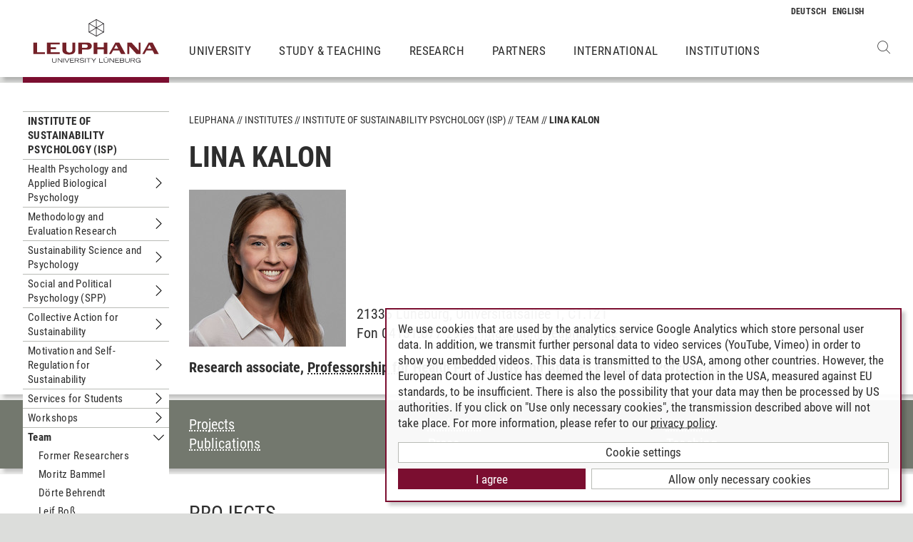

--- FILE ---
content_type: text/html; charset=utf-8
request_url: https://www.leuphana.de/en/institutes/isep/people/lina-kalon.html
body_size: 7971
content:
<!DOCTYPE html>
<html lang="en" xml:lang="en" xmlns="http://www.w3.org/1999/xhtml" class="no-js">
<head>

<meta charset="utf-8">
<!-- 
	This website is powered by TYPO3 - inspiring people to share!
	TYPO3 is a free open source Content Management Framework initially created by Kasper Skaarhoj and licensed under GNU/GPL.
	TYPO3 is copyright 1998-2026 of Kasper Skaarhoj. Extensions are copyright of their respective owners.
	Information and contribution at https://typo3.org/
-->



<title>Lina  Kalon | Leuphana</title>
<meta name="generator" content="TYPO3 CMS">
<meta name="viewport" content="width=device-width, initial-scale=1.0, user-scalable=yes">
<meta property="og:type" content="website">
<meta property="og:site_name" content="Leuphana University Lüneburg">
<meta property="og:locale" content="en">
<meta property="og:url" content="https://www.leuphana.de/en/institutes/isep/people/lina-kalon.html">
<meta property="og:title" content="Lina Kalon">
<meta name="twitter:card" content="summary">
<meta name="twitter:site" content="@leuphana">
<meta name="google-site-verification" content="NzZwCFeYzS8Z_QFJKxApehcMCJmRwx6zkbrQW_db30E">
<meta name="theme-color" content="#7d212a">
<meta name="title" content="Lina Kalon">


<link rel="stylesheet" href="/_assets/b425a6813c524aae2e265eeca165a48a/assets/main.1766147772.css" media="all">
<link rel="stylesheet" href="/_assets/b425a6813c524aae2e265eeca165a48a/assets/print.1766147772.css" media="print">
<link href="/_assets/0e7c70039fea6301253968b80474e4ec/CSS/personpage.1761028307.css" rel="stylesheet" >



<script src="/_assets/2a58d7833cb34b2a67d37f5b750aa297/JavaScript/default_frontend.1751966232.js"></script>
<script src="/_assets/0e7c70039fea6301253968b80474e4ec/JS/jquery-1.8.2.min.1761028307.js"></script>
<script src="/_assets/8286aa04085ae502d65e8479f4c5bb54/JavaScript/Webplayer/embed.1761028306.js"></script>



            <link rel="apple-touch-icon" sizes="180x180" href="/_assets/b425a6813c524aae2e265eeca165a48a/favicons/apple-touch-icon.png">
            <link rel="icon" type="image/png" sizes="32x32" href="/_assets/b425a6813c524aae2e265eeca165a48a/favicons/favicon-32x32.png">
            <link rel="icon" type="image/png" sizes="16x16" href="/_assets/b425a6813c524aae2e265eeca165a48a/favicons/favicon-16x16.png">
            <link rel="manifest" href="/_assets/b425a6813c524aae2e265eeca165a48a/favicons/site.webmanifest" crossorigin="use-credentials">
            <link rel="mask-icon" href="/_assets/b425a6813c524aae2e265eeca165a48a/favicons/safari-pinned-tab.svg" color="#7d212a">

            <link rel="preload" as="font" href="/_assets/b425a6813c524aae2e265eeca165a48a/assets/fonts/leuphana-icons.ba667f8.woff" crossorigin>
            <link rel="preload" as="font" href="/_assets/b425a6813c524aae2e265eeca165a48a/assets/fonts/roboto-condensed-v25-latin-300.woff2" crossorigin>
            <link rel="preload" as="font" href="/_assets/b425a6813c524aae2e265eeca165a48a/assets/fonts/roboto-condensed-v25-latin-700.woff2" crossorigin>
            <link rel="preload" as="font" href="/_assets/b425a6813c524aae2e265eeca165a48a/assets/fonts/roboto-condensed-v25-latin-regular.woff2" crossorigin>
            <meta name="msapplication-config" content="/_assets/b425a6813c524aae2e265eeca165a48a/favicons/browserconfig.xml">            <script type="text/plain" data-type="application/javascript" data-name="googleanalytics" data-src="https://www.googletagmanager.com/gtag/js?id=G-9P977SSXXR"></script>
            <script type="text/plain" data-type="application/javascript" data-name="googleanalytics" >
              window.dataLayer = window.dataLayer || [];
              function gtag(){dataLayer.push(arguments);}
              gtag('js', new Date());

              gtag('config', 'G-9P977SSXXR');
            </script>
<link rel="canonical" href="https://www.leuphana.de/en/institutes/isep/people/lina-kalon.html"/>

<link rel="alternate" hreflang="de-DE" href="https://www.leuphana.de/institute/isep/personen/lina-kalon.html"/>
<link rel="alternate" hreflang="en" href="https://www.leuphana.de/en/institutes/isep/people/lina-kalon.html"/>
<link rel="alternate" hreflang="x-default" href="https://www.leuphana.de/institute/isep/personen/lina-kalon.html"/>
<!-- This site is optimized with the Yoast SEO for TYPO3 plugin - https://yoast.com/typo3-extensions-seo/ -->
<script type="application/ld+json">[{"@context":"https:\/\/www.schema.org","@type":"BreadcrumbList","itemListElement":[{"@type":"ListItem","position":1,"item":{"@id":"https:\/\/www.leuphana.de\/en\/","name":"Leuphana"}},{"@type":"ListItem","position":2,"item":{"@id":"https:\/\/www.leuphana.de\/en\/institutes.html","name":"Institutes"}},{"@type":"ListItem","position":3,"item":{"@id":"https:\/\/www.leuphana.de\/en\/institute\/isep-ehem-infis-inst-integrative-studien.html","name":"Institute for Sustainability Education and Psychology (ISEP)"}},{"@type":"ListItem","position":4,"item":{"@id":"https:\/\/www.leuphana.de\/en\/institutes\/isep.html","name":"Institute of Sustainability Psychology (ISP)"}},{"@type":"ListItem","position":5,"item":{"@id":"https:\/\/www.leuphana.de\/en\/institutes\/isep\/people.html","name":"Team"}},{"@type":"ListItem","position":6,"item":{"@id":"https:\/\/www.leuphana.de\/en\/institutes\/isep\/people\/lina-kalon.html","name":"Lina Kalon"}}]}]</script>
</head>
<body id="uid124718">
<div class="c-page">
    


<header class="c-header container-fluid" data-nwt-plugin="nwt.stickynav">
    <div class="c-header__brand">
        <a href="/en/" class="c-header__brand-link"><img src="/_assets/b425a6813c524aae2e265eeca165a48a/images/leuphana_logo_en.svg" width="216" height="78"  class="c-header__brand-logo" alt="Logo Leuphana University Lüneburg"  alt="" ></a>
    </div>
    <input class="c-header__offcanvas-toggle" id="main-nav-toggle" type="checkbox">
    <div class="c-header__navigation-wrapper">
        <div class="c-header__navigation">
            <nav class="c-navigation c-navigation--main" data-nwt-plugin="nwt.offcanvasnav"
                 aria-label="Main Navigation">
                <ul class="c-navigation__list c-navigation__list--main c-list"><li class="c-navigation__list-item c-list__item"><a href="/en/university.html" class="c-navigation__list-item-link">University</a></li><li class="c-navigation__list-item c-list__item"><a href="/en/study.html" class="c-navigation__list-item-link">Study & Teaching</a></li><li class="c-navigation__list-item c-list__item"><a href="/en/research.html" class="c-navigation__list-item-link">Research</a></li><li class="c-navigation__list-item c-list__item"><a href="/en/partners.html" class="c-navigation__list-item-link">Partners</a></li><li class="c-navigation__list-item c-list__item"><a href="/en/institutions/international-center.html" class="c-navigation__list-item-link">International</a></li><li class="c-navigation__list-item c-list__item"><a href="/en/institutions.html" class="c-navigation__list-item-link">Institutions</a></li></ul>
            </nav>
        </div>
    </div>
    <div class="c-navigation__wrapper--language ">
        <nav class="c-navigation c-navigation--language" aria-label="Language Navigation">

            
                <ul class="c-navigation__list">

                    
                        <li class="c-navigation__list-item">
                            
                                    
                                            <a href="/institute/isep/personen/lina-kalon.html" hreflang="de-DE"
                                               class="c-navigation__list-item-link" title="Deutsch">

                                                <abbr class="c-navigation__language" title="Deutsch">
                                                    <span class="c-navigation__language-short">de</span>
                                                </abbr>
                                            </a>
                                        
                                
                        </li>
                    
                        <li class="c-navigation__list-item">
                            
                                    
                                            <span>
                                                <abbr class="c-navigation__language" title="English">
                                                    <span class="c-navigation__language-short">en</span>
                                                </abbr>
                                            </span>
                                        
                                
                        </li>
                    
                </ul>
            

        </nav>
    </div>
    <div class="c-header__button-group">
        
            <button type="button" class="c-header__search-button btn btn-none" data-toggle="modal"
                    aria-label="Open Websearch" data-target="#auw_search-modal">
                <i class="icon icon-search" aria-hidden="true"></i>
            </button>
        
        <label class="c-header__offcanvas-button" for="main-nav-toggle">
            <span class="c-header__offcanvas-button-inner"></span>
        </label>
    </div>
</header>

    <div class="modal fade" id="auw_search-modal" tabindex="-1" aria-labelledby="auw_search-modal__label" aria-hidden="true">
        <div class="modal-dialog">
            <div class="modal-content">
                <div class="modal-header">
                    <h5 class="modal-title" id="auw_search-modal__label">Websearch</h5>
                    <button type="button" class="btn-none close" data-dismiss="modal"
                            aria-label="Close">
                        <span aria-hidden="true">&times;</span>
                    </button>
                </div>
                <div class="modal-body">
                    

<a data-href="/en/searchform.html" class="c-search__ajaxuri hidden"></a>

        <div id="tx-solr-search" class="c-search" data-nwt-plugin="nwt.search">
            

    <div class="tx-solr-search-form">
        <form method="get" class="c-search__form" id="tx-solr-search-form-pi-results" action="/en/searchform.html" data-suggest="/en/suggest.json" data-suggest-header="Top Results" accept-charset="utf-8">
            <div class="input-group c-search__form-input-group">
                

                

                <div class="c-search__autocomplete">
                    <input type="text"
                           class="c-search__form-input c-input form-control tx-solr-q js-solr-q tx-solr-suggest tx-solr-suggest-focus"
                           name="tx_solr[q]"
                           value=""
                           autocomplete="off"
                           placeholder="Enter search term..." />
                    <div class="c-search__autocomplete-suggestions"></div>
                </div>
                <select class="c-search__form-select c-input c-input--select form-control" name="tx_solr[filter][]">
                    <option class="c-input__option" value="" placeholder="">
                        Filter by
                    </option>
                    <option class="c-input__option" value="type:pages">
                        Pages
                    </option>
                    <option class="c-input__option" value="type:tt_address">
                        Persons
                    </option>
                    <option class="c-input__option" value="type:sys_file_metadata">
                        Files
                    </option>
                    <option class="c-input__option" value="type:tx_news_domain_model_news">
                        News
                    </option>
                </select>

                <span class="input-group-btn">
                    <button class="c-search__form-submit c-button tx-solr-submit solr-ajaxified" type="submit">
                        <i class="c-search__form-submit-icon icon-search" aria-hidden="true"></i>
                        <span class="c-search__form-submit-label">Search</span>
                    </button>
                </span>
            </div>
        </form>
    </div>

            <div class="c-search__content">
                
                <div class="tx_solr c-search__results">
                    
                    





                </div>
            </div>
        </div>
    







                </div>
            </div>
        </div>
    </div>


    <main class="c-main">
        
    <!--TYPO3SEARCH_begin-->
    
            
    
            
                





<section class="c-section">
    <div class="c-section__container-content container-fluid">
        <div class="row">
            <div class="col-4 col-xl-3 d-none d-lg-block">
                <nav class="c-subnavigation">
                    

<!--TYPO3SEARCH_end-->
<nav class="c-navigation__wrapper--subnavigation" aria-label="Subnavigation">
    <ul class="c-navigation__list--subnavigation c-navigation__list c-navigation__list--active" id="nav-subnavigation">

        <li class="c-navigation__list-item c-navigation__list-item--pagetitle">
            <div class="c-navigation__list-item-content">
                <a class="c-navigation__list-item-link" href="/en/institutes/isep.html">Institute of Sustainability Psychology (ISP)</a>
            </div>
        </li>

        
            
        <li class="c-navigation__list-item ">
            <div class="c-navigation__list-item-content">
                <a class="c-navigation__list-item-link" href="/en/institutes/isep/health-psychology-and-applied-biological-psychology.html">Health Psychology and Applied Biological Psychology</a>
                
                    <button type="button" class="c-navigation__list-item-button btn-none "
                          aria-expanded="false" aria-controls="#nav-100013" data-nwt-plugin="nwt.collapse"
                          data-nwt-plugin-options="&#123;&quot;target&quot;: &quot;#nav-100013&quot;, &quot;parent&quot;: &quot;#nav-subnavigation&quot;, &quot;parentDelay&quot;: 350&#125;">
                        <span class="sr-only">Untermenu Health Psychology and Applied Biological Psychology</span>
                    </button>
                
            </div>
            
                <ul id="nav-100013" class="c-navigation__list collapse ">
    
        
        <li class="c-navigation__list-item ">
            <div class="c-navigation__list-item-content">
                <a class="c-navigation__list-item-link" href="/en/institutes/isep/health-psychology-and-applied-biological-psychology/research.html">Research</a>
                
            </div>
            
        </li>
    

    
        
        <li class="c-navigation__list-item ">
            <div class="c-navigation__list-item-content">
                <a class="c-navigation__list-item-link" href="/en/institutes/isep/health-psychology-and-applied-biological-psychology/transfer.html">Transfer</a>
                
            </div>
            
        </li>
    

    
</ul>


            
        </li>
    

        
            
        <li class="c-navigation__list-item ">
            <div class="c-navigation__list-item-content">
                <a class="c-navigation__list-item-link" href="/en/institutes/isep/methodology-and-evaluation-research.html">Methodology and Evaluation Research</a>
                
                    <button type="button" class="c-navigation__list-item-button btn-none "
                          aria-expanded="false" aria-controls="#nav-113374" data-nwt-plugin="nwt.collapse"
                          data-nwt-plugin-options="&#123;&quot;target&quot;: &quot;#nav-113374&quot;, &quot;parent&quot;: &quot;#nav-subnavigation&quot;, &quot;parentDelay&quot;: 350&#125;">
                        <span class="sr-only">Untermenu Methodology and Evaluation Research</span>
                    </button>
                
            </div>
            
                <ul id="nav-113374" class="c-navigation__list collapse ">
    
        
        <li class="c-navigation__list-item ">
            <div class="c-navigation__list-item-content">
                <a class="c-navigation__list-item-link" href="/en/institutes/isep/methodology-and-evaluation-research/research.html">Research</a>
                
            </div>
            
        </li>
    

    
</ul>


            
        </li>
    

        
            
        <li class="c-navigation__list-item ">
            <div class="c-navigation__list-item-content">
                <a class="c-navigation__list-item-link" href="/en/institutes/isep/sustainability-science-and-psychology.html">Sustainability Science and Psychology</a>
                
                    <button type="button" class="c-navigation__list-item-button btn-none "
                          aria-expanded="false" aria-controls="#nav-119541" data-nwt-plugin="nwt.collapse"
                          data-nwt-plugin-options="&#123;&quot;target&quot;: &quot;#nav-119541&quot;, &quot;parent&quot;: &quot;#nav-subnavigation&quot;, &quot;parentDelay&quot;: 350&#125;">
                        <span class="sr-only">Untermenu Sustainability Science and Psychology</span>
                    </button>
                
            </div>
            
                <ul id="nav-119541" class="c-navigation__list collapse ">
    
        
        <li class="c-navigation__list-item ">
            <div class="c-navigation__list-item-content">
                <a class="c-navigation__list-item-link" href="/en/institutes/isep/sustainability-science-and-psychology/current-projects.html">Current projects</a>
                
            </div>
            
        </li>
    

    
</ul>


            
        </li>
    

        
            
        <li class="c-navigation__list-item ">
            <div class="c-navigation__list-item-content">
                <a class="c-navigation__list-item-link" href="/en/institutes/isep/social-organizational-and-political-psychology-sopp-especially-empirical-negotiation-research.html">Social and Political Psychology (SPP)</a>
                
                    <button type="button" class="c-navigation__list-item-button btn-none "
                          aria-expanded="false" aria-controls="#nav-88160" data-nwt-plugin="nwt.collapse"
                          data-nwt-plugin-options="&#123;&quot;target&quot;: &quot;#nav-88160&quot;, &quot;parent&quot;: &quot;#nav-subnavigation&quot;, &quot;parentDelay&quot;: 350&#125;">
                        <span class="sr-only">Untermenu Social and Political Psychology (SPP)</span>
                    </button>
                
            </div>
            
                <ul id="nav-88160" class="c-navigation__list collapse ">
    
        
        <li class="c-navigation__list-item ">
            <div class="c-navigation__list-item-content">
                <a class="c-navigation__list-item-link" href="/en/institutes/isep/social-organizational-and-political-psychology-sopp-especially-empirical-negotiation-research/teaching.html">Teaching</a>
                
            </div>
            
        </li>
    

    
        
        <li class="c-navigation__list-item ">
            <div class="c-navigation__list-item-content">
                <a class="c-navigation__list-item-link" href="/en/institutes/isep/social-organizational-and-political-psychology-sopp-especially-empirical-negotiation-research/research.html">Research</a>
                
            </div>
            
        </li>
    

    
        
        <li class="c-navigation__list-item ">
            <div class="c-navigation__list-item-content">
                <a class="c-navigation__list-item-link" href="/en/institutes/isep/social-organizational-and-political-psychology-sopp-especially-empirical-negotiation-research/transfer.html">Transfer</a>
                
            </div>
            
        </li>
    

    
</ul>


            
        </li>
    

        
            
        <li class="c-navigation__list-item ">
            <div class="c-navigation__list-item-content">
                <a class="c-navigation__list-item-link" href="/en/institutes/isep/collective-action-for-sustainability.html">Collective Action for Sustainability</a>
                
                    <button type="button" class="c-navigation__list-item-button btn-none "
                          aria-expanded="false" aria-controls="#nav-130571" data-nwt-plugin="nwt.collapse"
                          data-nwt-plugin-options="&#123;&quot;target&quot;: &quot;#nav-130571&quot;, &quot;parent&quot;: &quot;#nav-subnavigation&quot;, &quot;parentDelay&quot;: 350&#125;">
                        <span class="sr-only">Untermenu Collective Action for Sustainability</span>
                    </button>
                
            </div>
            
                <ul id="nav-130571" class="c-navigation__list collapse ">
    
        
        <li class="c-navigation__list-item ">
            <div class="c-navigation__list-item-content">
                <a class="c-navigation__list-item-link" href="/en/institutes/isep/collective-action-for-sustainability/research.html">Research</a>
                
                    <button type="button" class="c-navigation__list-item-button btn-none "
                          aria-expanded="false" aria-controls="#nav-130574" data-nwt-plugin="nwt.collapse"
                          data-nwt-plugin-options="&#123;&quot;target&quot;: &quot;#nav-130574&quot;, &quot;parent&quot;: &quot;#nav-130571&quot;, &quot;parentDelay&quot;: 350&#125;">
                        <span class="sr-only">Untermenu Research</span>
                    </button>
                
            </div>
            
                <ul id="nav-130574" class="c-navigation__list collapse ">
    
        
        <li class="c-navigation__list-item ">
            <div class="c-navigation__list-item-content">
                <a class="c-navigation__list-item-link" href="/en/institutes/isep/collective-action-for-sustainability/research/current-projects.html">Current Projects</a>
                
            </div>
            
        </li>
    

    
</ul>


            
        </li>
    

    
</ul>


            
        </li>
    

        
            
        <li class="c-navigation__list-item ">
            <div class="c-navigation__list-item-content">
                <a class="c-navigation__list-item-link" href="/en/institutes/isep/motivation-and-self-regulation-for-sustainability.html">Motivation and Self-Regulation for Sustainability</a>
                
                    <button type="button" class="c-navigation__list-item-button btn-none "
                          aria-expanded="false" aria-controls="#nav-131986" data-nwt-plugin="nwt.collapse"
                          data-nwt-plugin-options="&#123;&quot;target&quot;: &quot;#nav-131986&quot;, &quot;parent&quot;: &quot;#nav-subnavigation&quot;, &quot;parentDelay&quot;: 350&#125;">
                        <span class="sr-only">Untermenu Motivation and Self-Regulation for Sustainability</span>
                    </button>
                
            </div>
            
                <ul id="nav-131986" class="c-navigation__list collapse ">
    
        
        <li class="c-navigation__list-item ">
            <div class="c-navigation__list-item-content">
                <a class="c-navigation__list-item-link" href="/en/institutes/isep/motivation-and-self-regulation-for-sustainability/sustainable-development.html">Sustainable Development</a>
                
            </div>
            
        </li>
    

    
        
        <li class="c-navigation__list-item ">
            <div class="c-navigation__list-item-content">
                <a class="c-navigation__list-item-link" href="/en/institutes/isep/motivation-and-self-regulation-for-sustainability/intergroup-relationships.html">Intergroup Relationships</a>
                
            </div>
            
        </li>
    

    
</ul>


            
        </li>
    

        
            
        <li class="c-navigation__list-item ">
            <div class="c-navigation__list-item-content">
                <a class="c-navigation__list-item-link" href="/en/institutes/isep/services-for-students.html">Services for Students</a>
                
                    <button type="button" class="c-navigation__list-item-button btn-none "
                          aria-expanded="false" aria-controls="#nav-120861" data-nwt-plugin="nwt.collapse"
                          data-nwt-plugin-options="&#123;&quot;target&quot;: &quot;#nav-120861&quot;, &quot;parent&quot;: &quot;#nav-subnavigation&quot;, &quot;parentDelay&quot;: 350&#125;">
                        <span class="sr-only">Untermenu Services for Students</span>
                    </button>
                
            </div>
            
                <ul id="nav-120861" class="c-navigation__list collapse ">
    
        
        <li class="c-navigation__list-item ">
            <div class="c-navigation__list-item-content">
                <a class="c-navigation__list-item-link" href="/en/institutes/isep/services-for-students/sona-participant-hours.html">Sona Participant Hours</a>
                
            </div>
            
        </li>
    

    
        
        <li class="c-navigation__list-item ">
            <div class="c-navigation__list-item-content">
                <a class="c-navigation__list-item-link" href="/en/institutes/isep/services-for-students/internship-major-psychology.html">Internship Major Psychology</a>
                
            </div>
            
        </li>
    

    
</ul>


            
        </li>
    

        
            
        <li class="c-navigation__list-item ">
            <div class="c-navigation__list-item-content">
                <a class="c-navigation__list-item-link" href="/en/institutes/isep/workshops.html">Workshops</a>
                
                    <button type="button" class="c-navigation__list-item-button btn-none "
                          aria-expanded="false" aria-controls="#nav-118827" data-nwt-plugin="nwt.collapse"
                          data-nwt-plugin-options="&#123;&quot;target&quot;: &quot;#nav-118827&quot;, &quot;parent&quot;: &quot;#nav-subnavigation&quot;, &quot;parentDelay&quot;: 350&#125;">
                        <span class="sr-only">Untermenu Workshops</span>
                    </button>
                
            </div>
            
                <ul id="nav-118827" class="c-navigation__list collapse ">
    
        
        <li class="c-navigation__list-item ">
            <div class="c-navigation__list-item-content">
                <a class="c-navigation__list-item-link" href="/en/institutes/isep/workshops/2023-jul-nonlinear-methods-for-psychological-and-social-sciences.html">2023 Jul: Nonlinear Methods for Psychological and Social Sciences</a>
                
            </div>
            
        </li>
    

    
        
        <li class="c-navigation__list-item ">
            <div class="c-navigation__list-item-content">
                <a class="c-navigation__list-item-link" href="/en/institutes/isep/workshops/2022-jul-nonlinear-methods-for-psychological-and-social-sciences.html">2022 Jul: Nonlinear Methods for Psychological and Social Sciences</a>
                
            </div>
            
        </li>
    

    
        
        <li class="c-navigation__list-item ">
            <div class="c-navigation__list-item-content">
                <a class="c-navigation__list-item-link" href="/en/institutes/isep/workshops/2022-mar-bayesian-workflow-workshop.html">2022 Mar: Bayesian Workflow Workshop</a>
                
            </div>
            
        </li>
    

    
        
        <li class="c-navigation__list-item ">
            <div class="c-navigation__list-item-content">
                <a class="c-navigation__list-item-link" href="/en/institutes/isep/workshops/building-experiments-with-opensesame.html">Building experiments with OpenSesame</a>
                
            </div>
            
        </li>
    

    
        
        <li class="c-navigation__list-item ">
            <div class="c-navigation__list-item-content">
                <a class="c-navigation__list-item-link" href="/en/institutes/isep/workshops/nonlinear-methods-workshop.html">Nonlinear Methods Workshop</a>
                
            </div>
            
        </li>
    

    
        
        <li class="c-navigation__list-item ">
            <div class="c-navigation__list-item-content">
                <a class="c-navigation__list-item-link" href="/en/institutes/isep/workshops/bayesian-inference-with-jasp.html">Bayesian Inference with JASP</a>
                
            </div>
            
        </li>
    

    
</ul>


            
        </li>
    

        
            
        <li class="c-navigation__list-item c-navigation__list-item--active">
            <div class="c-navigation__list-item-content">
                <a class="c-navigation__list-item-link" href="/en/institutes/isep/people.html">Team</a>
                
                    <button type="button" class="c-navigation__list-item-button btn-none toggled"
                          aria-expanded="false" aria-controls="#nav-27134" data-nwt-plugin="nwt.collapse"
                          data-nwt-plugin-options="&#123;&quot;target&quot;: &quot;#nav-27134&quot;, &quot;parent&quot;: &quot;#nav-subnavigation&quot;, &quot;parentDelay&quot;: 350&#125;">
                        <span class="sr-only">Untermenu Team</span>
                    </button>
                
            </div>
            
                <ul id="nav-27134" class="c-navigation__list collapse show">
    
        
        <li class="c-navigation__list-item ">
            <div class="c-navigation__list-item-content">
                <a class="c-navigation__list-item-link" href="/en/institutes/isep/people/former-researchers.html">Former Researchers</a>
                
            </div>
            
        </li>
    

    
        
        <li class="c-navigation__list-item ">
            <div class="c-navigation__list-item-content">
                <a class="c-navigation__list-item-link" href="/en/institutes/isep/people/moritz-bammel.html">Moritz Bammel</a>
                
            </div>
            
        </li>
    

    
        
        <li class="c-navigation__list-item ">
            <div class="c-navigation__list-item-content">
                <a class="c-navigation__list-item-link" href="/en/institutes/isep/people/doerte-behrendt.html">Dörte Behrendt</a>
                
            </div>
            
        </li>
    

    
        
        <li class="c-navigation__list-item ">
            <div class="c-navigation__list-item-content">
                <a class="c-navigation__list-item-link" href="/en/institutes/isep/people/leif-boss.html">Leif Boß</a>
                
            </div>
            
        </li>
    

    
        
        <li class="c-navigation__list-item ">
            <div class="c-navigation__list-item-content">
                <a class="c-navigation__list-item-link" href="/en/institutes/isep/people/kirsten-bruhn.html">Kirsten Bruhn</a>
                
            </div>
            
        </li>
    

    
        
        <li class="c-navigation__list-item ">
            <div class="c-navigation__list-item-content">
                <a class="c-navigation__list-item-link" href="/en/institutes/isep/people/hanna-brueckner.html">Hanna Brückner</a>
                
            </div>
            
        </li>
    

    
        
        <li class="c-navigation__list-item ">
            <div class="c-navigation__list-item-content">
                <a class="c-navigation__list-item-link" href="/en/institutes/isep/people/senan-gardiner.html">Senan Gardiner</a>
                
            </div>
            
        </li>
    

    
        
        <li class="c-navigation__list-item ">
            <div class="c-navigation__list-item-content">
                <a class="c-navigation__list-item-link" href="/en/institutes/isep/people/lorenz-grolig.html">Lorenz Grolig</a>
                
            </div>
            
        </li>
    

    
        
        <li class="c-navigation__list-item ">
            <div class="c-navigation__list-item-content">
                <a class="c-navigation__list-item-link" href="/en/institutes/isep/people/ulf-hahnel.html">Ulf Hahnel</a>
                
            </div>
            
        </li>
    

    
        
        <li class="c-navigation__list-item ">
            <div class="c-navigation__list-item-content">
                <a class="c-navigation__list-item-link" href="/en/institutes/isep/people/sandy-hannibal.html">Sandy Hannibal</a>
                
            </div>
            
        </li>
    

    
        
        <li class="c-navigation__list-item ">
            <div class="c-navigation__list-item-content">
                <a class="c-navigation__list-item-link" href="/en/institutes/isep/people/lena-holz.html">Lena Holz</a>
                
            </div>
            
        </li>
    

    
        
        <li class="c-navigation__list-item ">
            <div class="c-navigation__list-item-content">
                <a class="c-navigation__list-item-link" href="/en/institutes/isep/people/caroline-heydenbluth.html">Caroline Heydenbluth</a>
                
            </div>
            
        </li>
    

    
        
        <li class="c-navigation__list-item ">
            <div class="c-navigation__list-item-content">
                <a class="c-navigation__list-item-link" href="/en/institutes/isep/people/aliza-janzen-lympius.html">Aliza Janzen-Lympius</a>
                
            </div>
            
        </li>
    

    
        
        <li class="c-navigation__list-item c-navigation__list-item--active">
            <div class="c-navigation__list-item-content">
                <a class="c-navigation__list-item-link" href="/en/institutes/isep/people/lina-kalon.html">Lina Kalon</a>
                
            </div>
            
        </li>
    

    
        
        <li class="c-navigation__list-item ">
            <div class="c-navigation__list-item-content">
                <a class="c-navigation__list-item-link" href="/en/institutes/isep/people/astrid-kause.html">Astrid Kause</a>
                
            </div>
            
        </li>
    

    
        
        <li class="c-navigation__list-item ">
            <div class="c-navigation__list-item-content">
                <a class="c-navigation__list-item-link" href="/en/institutes/isep/people/dirk-lehr.html">Dirk Lehr</a>
                
            </div>
            
        </li>
    

    
        
        <li class="c-navigation__list-item ">
            <div class="c-navigation__list-item-content">
                <a class="c-navigation__list-item-link" href="/en/institutes/isep/people/thies-luedtke.html">Thies Lüdtke</a>
                
            </div>
            
        </li>
    

    
        
        <li class="c-navigation__list-item ">
            <div class="c-navigation__list-item-content">
                <a class="c-navigation__list-item-link" href="/en/institutes/isep/people/sarah-nuedling.html">Sarah Nüdling</a>
                
            </div>
            
        </li>
    

    
        
        <li class="c-navigation__list-item ">
            <div class="c-navigation__list-item-content">
                <a class="c-navigation__list-item-link" href="/en/institutes/isep/people/marco-schauer.html">Marco Schauer</a>
                
            </div>
            
        </li>
    

    
        
        <li class="c-navigation__list-item ">
            <div class="c-navigation__list-item-content">
                <a class="c-navigation__list-item-link" href="/en/institutes/isep/people/timur-sevincer.html">Timur Sevincer</a>
                
            </div>
            
        </li>
    

    
        
        <li class="c-navigation__list-item ">
            <div class="c-navigation__list-item-content">
                <a class="c-navigation__list-item-link" href="/en/institutes/isep/people/monika-tschense.html">Monika Tschense</a>
                
            </div>
            
        </li>
    

    
        
        <li class="c-navigation__list-item ">
            <div class="c-navigation__list-item-content">
                <a class="c-navigation__list-item-link" href="/en/institutes/isep/people/jonathan-ulrich.html">Jonathan Ulrich</a>
                
            </div>
            
        </li>
    

    
        
        <li class="c-navigation__list-item ">
            <div class="c-navigation__list-item-content">
                <a class="c-navigation__list-item-link" href="/en/institutes/isep/people/katharina-voltmer.html">Katharina Voltmer</a>
                
            </div>
            
        </li>
    

    
        
        <li class="c-navigation__list-item ">
            <div class="c-navigation__list-item-content">
                <a class="c-navigation__list-item-link" href="/en/institutes/isep/people/maria-von-salisch.html">Maria von Salisch</a>
                
            </div>
            
        </li>
    

    
        
        <li class="c-navigation__list-item ">
            <div class="c-navigation__list-item-content">
                <a class="c-navigation__list-item-link" href="/en/institutes/isep/people/roman-troetschel.html">Roman Trötschel</a>
                
            </div>
            
        </li>
    

    
        
        <li class="c-navigation__list-item ">
            <div class="c-navigation__list-item-content">
                <a class="c-navigation__list-item-link" href="/en/institutes/isep/people/sebastian-wallot.html">Sebastian Wallot</a>
                
            </div>
            
        </li>
    

    
        
        <li class="c-navigation__list-item ">
            <div class="c-navigation__list-item-content">
                <a class="c-navigation__list-item-link" href="/en/institutes/isep/people/hong-zhang.html">Hong Zhang</a>
                
            </div>
            
        </li>
    

    
        
        <li class="c-navigation__list-item ">
            <div class="c-navigation__list-item-content">
                <a class="c-navigation__list-item-link" href="/en/institutes/isep/people/kai-zhang.html">Kai Zhang</a>
                
            </div>
            
        </li>
    

    
</ul>


            
        </li>
    

        
            
        <li class="c-navigation__list-item ">
            <div class="c-navigation__list-item-content">
                <a class="c-navigation__list-item-link" href="/en/institutes/isep/contact.html">Contact</a>
                
            </div>
            
        </li>
    

        
    </ul>
</nav>
<!--TYPO3SEARCH_begin-->

                </nav>
            </div>
            <div class="col-16 col-lg-10 col-xl-11 offset-lg-4 offset-xl-3">

                <ul class="c-breadcrumb c-list c-list--unstyled"><li class="c-breadcrumb__item"><a href="/en/" class="c-breadcrumb__link">Leuphana</a></li><li class="c-breadcrumb__item"><a href="/en/institutes.html" class="c-breadcrumb__link">Institutes</a></li><li class="c-breadcrumb__item"><a href="/en/institutes/isep.html" class="c-breadcrumb__link">Institute of Sustainability Psychology (ISP)</a></li><li class="c-breadcrumb__item"><a href="/en/institutes/isep/people.html" class="c-breadcrumb__link">Team</a></li><li class="c-breadcrumb__item c-breadcrumb__item--current">Lina Kalon</li></ul>
                <h1 class="c-headline">
                     Lina  Kalon
                </h1>

                <div class="tx-ttaddress-pi1">
    <div class="floatbox">
        <div class="profileAddress" tx-themeleuphana-mystudy="43704"
             tx-themeleuphana-pure="2ac74ffa-bcc2-4c44-a144-c4123186b045"
             tx-themeleuphana-overview="">

            <div class="contentImageDiv">
                
                    <figure class="figure">
                        <img itemprop="image" class="figure-img img-fluid img-thumbnail" src="/fileadmin/_processed_/b/1/csm_kalon_lina_795-74333.690x690px.WEB_d08aee147c.jpg" width="220" height="220" alt="" />
                    </figure>
                
            </div>

            <div class="separatorAddress">
                <div id="addressField">
                    <span class="postal-code">21335</span>
                    <span class="locality">Lüneburg, </span>
                    <span class="street-address">Universitätsallee 1, C1.121 </span><br>

                    
                    Fon&nbsp;04131.677-2992,

                    
                        <a href="#" data-mailto-token="ocknvq,nkpc0mcnqpBngwrjcpc0fg" data-mailto-vector="2">lina.kalon<span>&#064;</span>leuphana.de</a>
                    
                </div>
            </div>
        </div>
    </div>
</div>

                
                    
    <div class="stafforganisations">
        
            
    
            
                <span style="font-weight:bold">
                    Research associate,
                </span>
            
            <a style="font-weight:bold" href="https://www.leuphana.de/en/institutes/isep/psychology-and-sustainability/health-psychology-and-applied-biological-psychology.html">
                Professorship for Health Psychology and Applied Biological Psychology
            </a>
        

            <br>
        
    </div>


                    
                    
                
            </div>
        </div>
    </div>
</section>

<section class="c-section-navigation" data-nwt-plugin="nwt.sectionnav">
    <div class="c-section-navigation__content c-section">
        <div class="c-section-navigation__container c-section__container-content container-fluid">
            <div class="row">
                <div class="col-16 col-lg-12 col-xl-13 offset-lg-4 offset-xl-3">
                    <ul class="c-section-navigation__list">
                        
                        <li>
                            <a data-section-uid="section-projects" class="c-section-navigation__list-item-link" href="#section-projects">
                                Projects
                            </a>
                        </li>
                        <li>
                            <a data-section-uid="section-publications" class="c-section-navigation__list-item-link" href="#section-publications">
                                Publications
                            </a>
                        </li>
                        <li>
                            <a data-section-uid="section-activities" class="c-section-navigation__list-item-link" href="#section-activities">
                                Activities
                            </a>
                        </li>
                        <li>
                            <a data-section-uid="section-press" class="c-section-navigation__list-item-link" href="#section-press">
                                Press
                            </a>
                        </li>
                        <li>
                            <a data-section-uid="section-awards" class="c-section-navigation__list-item-link" href="#section-awards">
                                Awards
                            </a>
                        </li>
                        <li>
                            <a data-section-uid="section-teaching" class="c-section-navigation__list-item-link" href="#section-teaching">
                                Teaching
                            </a>
                        </li>
                    </ul>
                </div>
            </div>
        </div>
    </div>
</section>



<section class="c-section" id="section-projects">
    <div class="c-section__container-content container-fluid">
        <div class="row">
            <div class="col-16 col-lg-10 col-xl-11 offset-lg-4 offset-xl-3">
                <h2 class="c-headline" id="projects">
                    Projects
                </h2>
                <div id="leufoxintegration_pluginContent">
                    <span id="foxContentVar" style="display:none">http://fox.leuphana.de/portal/de/persons/vorname-nachname(0)/projects.html</span>
                    <div id="foxContent"></div>
                </div>
            </div>
        </div>
    </div>
</section>

<section class="c-section" id="section-publications">
    <div class="c-section__container-content container-fluid">
        <div class="row">
            <div class="col-16 col-lg-10 col-xl-11 offset-lg-4 offset-xl-3">
                <h2 class="c-headline" id="publications">
                    Publications
                </h2>
                <div id="leufoxintegration_pluginContent">
                    <span id="foxContentVar" style="display:none">http://fox.leuphana.de/portal/de/persons/vorname-nachname(0)/publications.html</span>
                    <div id="foxContent"></div>
                </div>
            </div>
        </div>
    </div>
</section>

<section class="c-section" id="section-activities">
    <div class="c-section__container-content container-fluid">
        <div class="row">
            <div class="col-16 col-lg-10 col-xl-11 offset-lg-4 offset-xl-3">
                <h2 class="c-headline" id="activities">
                    Activities
                </h2>
                <div id="leufoxintegration_pluginContent">
                    <span id="foxContentVar" style="display:none">http://fox.leuphana.de/portal/de/persons/vorname-nachname(0)/activities.html</span>
                    <div id="foxContent"></div>
                </div>
            </div>
        </div>
    </div>
</section>

<section class="c-section" id="section-press">
    <div class="c-section__container-content container-fluid">
        <div class="row">
            <div class="col-16 col-lg-10 col-xl-11 offset-lg-4 offset-xl-3">
                <h2 class="c-headline" id="press">
                    Press
                </h2>
                <div id="leufoxintegration_pluginContent">
                    <span id="foxContentVar" style="display:none">http://fox.leuphana.de/portal/de/persons/vorname-nachname(0)/clippings.html</span>
                    <div id="foxContent"></div>
                </div>
            </div>
        </div>
    </div>
</section>

<section class="c-section" id="section-awards">
    <div class="c-section__container-content container-fluid">
        <div class="row">
            <div class="col-16 col-lg-10 col-xl-11 offset-lg-4 offset-xl-3">
                <h2 class="c-headline" id="awards">
                    Awards
                </h2>
                <div id="leufoxintegration_pluginContent">
                    <span id="foxContentVar" style="display:none">http://fox.leuphana.de/portal/de/persons/vorname-nachname(0)/prizes.html</span>
                    <div id="foxContent"></div>
                </div>
            </div>
        </div>
    </div>
</section>

<section class="c-section" id="section-teaching">
    <div class="c-section__container-content container-fluid">
        <div class="row">
            <div class="col-16 col-lg-10 col-xl-11 offset-lg-4 offset-xl-3">
                <h2 class="c-headline" id="teaching">
                    Teaching
                </h2>
                <div id="leumystudyintegration_pluginContent">
                    <span id="mystudyCourseVar" style="display:none">43704</span>
                    <div id="mystudyContent"></div>
                </div>
            </div>
        </div>
    </div>
</section>

            
        

        

<!--TYPO3SEARCH_end-->

    </main>
    



        
    

<footer class="c-footer">
    <div class="c-section c-section--author">
        <div class="c-section__container">
            <div class="c-section__container-content container-fluid">
                <div class="row">
                    <div class="c-footer__author-container col-16 col-lg-12 col-xl-9 offset-lg-4 offset-xl-3" itemscope="author" itemtype="https://schema.org/WebPage">
                        
                            <span class="c-footer__author-name" itemprop="name">
                                
                                        <span itemprop="author" itemscope="" itemtype="https://schema.org/Person">
                                            ISP
                                        </span>
                                    
                            </span>
                            &nbsp;/&nbsp;
                        
                        <time class="c-footer__author-date" itemprop="dateModified">08.09.2025</time>
                    </div>
                </div>
            </div>
        </div>
        <div class="c-section__container collapse" id="contact-author">
            <div class="c-section__container-content container-fluid">
                <div class="col-16 col-md-12 col-lg-10 col-xl-8 col-xl-9 offset-lg-4 offset-xl-3">
                    <div class="c-contact-form c-contact-form--loading"></div>
                </div>
            </div>
        </div>
    </div>
    <div class="c-footer__lower">
        <div class="container-fluid">
            <div class="row">
                <div class="c-footer__navigation col-8 col-lg-9 col-xl-9 offset-lg-4 offset-xl-3">
                    <ul class="c-footer__link-list c-footer__link-list--navigation c-list c-list--unstyled"><li class="c-footer__link-list-item"><a href="/en/contact.html" class="c-footer__link-list-link">Contact</a></li><li class="c-footer__link-list-item"><a href="/en/university/open-positions.html" class="c-footer__link-list-link">Leuphana as employer</a></li><li class="c-footer__link-list-item"><a href="/en/intranet.html" class="c-footer__link-list-link">INTRANET</a></li><li class="c-footer__link-list-item"><a href="/en/site-notice-leuphana.html" class="c-footer__link-list-link">Site Notice</a></li><li class="c-footer__link-list-item"><a href="/en/privacy-policy.html" class="c-footer__link-list-link">Privacy Policy</a></li><li class="c-footer__link-list-item"><a href="/en/accessibility.html" class="c-footer__link-list-link">Accessibility</a></li><li class="c-footer__link-list-item"><a class="c-footer__link-list-link" href="" onClick="klaro.show();return false;">Cookie Settings</a></li></ul>
                </div>
                <div class="c-footer__social-media col-8 col-lg-3">
                    <ul class="c-footer__link-list c-footer__link-list--social-media c-list c-list--unstyled"><li class="c-footer__link-list-item"><a href="https://facebook.com/leuphana" target="_blank" class="c-hexagon-button c-hexagon-button--facebook-f" rel="noreferrer" title="to the Facebook profile of Leuphana"><svg class="c-hexagon-button__svg" viewBox="0 0 97 97" xmlns="http://www.w3.org/2000/svg" fill-rule="evenodd" clip-rule="evenodd" stroke-linejoin="round" stroke-miterlimit="2"><path class="c-hexagon-button__svg-inner" d="M48.395 3.473l38.9 22.463v44.917l-38.9 22.463L9.49 70.853V25.936L48.395 3.473z" fill="#949b8b"></path><path class="c-hexagon-button__svg-outer" d="M90.303 24.177v48.388l-41.908 24.2-41.912-24.2V24.177l41.912-24.2c13.97 8.07 27.941 16.13 41.908 24.2zM9.608 25.979v44.784l38.787 22.398 38.79-22.398V25.98L48.396 3.58C35.466 11.043 22.537 18.517 9.608 25.979z" fill="#fff"></path></svg></a></li><li class="c-footer__link-list-item"><a href="https://twitter.com/leuphana" target="_blank" class="c-hexagon-button c-hexagon-button--twitter-x" rel="noreferrer" title="to the Twitter profile of Leuphana"><svg class="c-hexagon-button__svg" viewBox="0 0 97 97" xmlns="http://www.w3.org/2000/svg" fill-rule="evenodd" clip-rule="evenodd" stroke-linejoin="round" stroke-miterlimit="2"><path class="c-hexagon-button__svg-inner" d="M48.395 3.473l38.9 22.463v44.917l-38.9 22.463L9.49 70.853V25.936L48.395 3.473z" fill="#949b8b"></path><path class="c-hexagon-button__svg-outer" d="M90.303 24.177v48.388l-41.908 24.2-41.912-24.2V24.177l41.912-24.2c13.97 8.07 27.941 16.13 41.908 24.2zM9.608 25.979v44.784l38.787 22.398 38.79-22.398V25.98L48.396 3.58C35.466 11.043 22.537 18.517 9.608 25.979z" fill="#fff"></path></svg></a></li><li class="c-footer__link-list-item"><a href="https://youtube.com/leuphana" target="_blank" class="c-hexagon-button c-hexagon-button--youtube" rel="noreferrer" title="to the Youtube profile of Leuphana"><svg class="c-hexagon-button__svg" viewBox="0 0 97 97" xmlns="http://www.w3.org/2000/svg" fill-rule="evenodd" clip-rule="evenodd" stroke-linejoin="round" stroke-miterlimit="2"><path class="c-hexagon-button__svg-inner" d="M48.395 3.473l38.9 22.463v44.917l-38.9 22.463L9.49 70.853V25.936L48.395 3.473z" fill="#949b8b"></path><path class="c-hexagon-button__svg-outer" d="M90.303 24.177v48.388l-41.908 24.2-41.912-24.2V24.177l41.912-24.2c13.97 8.07 27.941 16.13 41.908 24.2zM9.608 25.979v44.784l38.787 22.398 38.79-22.398V25.98L48.396 3.58C35.466 11.043 22.537 18.517 9.608 25.979z" fill="#fff"></path></svg></a></li><li class="c-footer__link-list-item"><a href="https://instagram.com/leuphana/" target="_blank" class="c-hexagon-button c-hexagon-button--instagram" rel="noreferrer" title="to the Instagram profile of Leuphana"><svg class="c-hexagon-button__svg" viewBox="0 0 97 97" xmlns="http://www.w3.org/2000/svg" fill-rule="evenodd" clip-rule="evenodd" stroke-linejoin="round" stroke-miterlimit="2"><path class="c-hexagon-button__svg-inner" d="M48.395 3.473l38.9 22.463v44.917l-38.9 22.463L9.49 70.853V25.936L48.395 3.473z" fill="#949b8b"></path><path class="c-hexagon-button__svg-outer" d="M90.303 24.177v48.388l-41.908 24.2-41.912-24.2V24.177l41.912-24.2c13.97 8.07 27.941 16.13 41.908 24.2zM9.608 25.979v44.784l38.787 22.398 38.79-22.398V25.98L48.396 3.58C35.466 11.043 22.537 18.517 9.608 25.979z" fill="#fff"></path></svg></a></li><li class="c-footer__link-list-item"><a href="https://linkedin.com/school/600057?pathWildcard=600057" target="_blank" class="c-hexagon-button c-hexagon-button--linkedin-in" rel="noreferrer" title="to the LinkedIn profile of Leuphana"><svg class="c-hexagon-button__svg" viewBox="0 0 97 97" xmlns="http://www.w3.org/2000/svg" fill-rule="evenodd" clip-rule="evenodd" stroke-linejoin="round" stroke-miterlimit="2"><path class="c-hexagon-button__svg-inner" d="M48.395 3.473l38.9 22.463v44.917l-38.9 22.463L9.49 70.853V25.936L48.395 3.473z" fill="#949b8b"></path><path class="c-hexagon-button__svg-outer" d="M90.303 24.177v48.388l-41.908 24.2-41.912-24.2V24.177l41.912-24.2c13.97 8.07 27.941 16.13 41.908 24.2zM9.608 25.979v44.784l38.787 22.398 38.79-22.398V25.98L48.396 3.58C35.466 11.043 22.537 18.517 9.608 25.979z" fill="#fff"></path></svg></a></li></ul>
                </div>
            </div>
        </div>
    </div>
</footer>

    <div id="cookieconsent"></div>
</div>

<script src="/_assets/9e4984e47b612b2f10473c253ab7b793/js/main.1761825862.js"></script>
<script src="/_assets/b425a6813c524aae2e265eeca165a48a/assets/footer.1766147772.js" defer="defer"></script>
<script src="/fileadmin/cookiebanner/config.1673617913.js" defer="defer"></script>
<script src="/_assets/b425a6813c524aae2e265eeca165a48a/assets/klaro-0.7.18.1766147772.js" defer="defer"></script>
<script src="/_assets/948410ace0dfa9ad00627133d9ca8a23/JavaScript/Powermail/Form.min.1753167604.js" defer="defer"></script>
<script defer="defer" src="/_assets/0e7c70039fea6301253968b80474e4ec/JavaScript/PersonPageContent.1761028307.js"></script>
<script async="async" src="/typo3temp/assets/js/ba19e614c16923a947df5b199324c770.1746689923.js"></script>


</body>
</html>

--- FILE ---
content_type: text/css; charset=utf-8
request_url: https://www.leuphana.de/_assets/0e7c70039fea6301253968b80474e4ec/CSS/personpage.1761028307.css
body_size: 354
content:
.tx-ttaddress-pi1 .floatbox {
	position: relative;
}

.tx-ttaddress-pi1 .floatbox::after {
	content: "";
	clear: both;
	display: table;
}

.tx-ttaddress-pi1 .profileAddress .contentImageDiv {
	float: none;
}

.tx-ttaddress-pi1 .profileAddress #memberships {
	display: inline-block;
	margin-bottom: 5px;
}

@media screen and (min-width: 567px) {
	.tx-ttaddress-pi1 .profileAddress #memberships {
		display: inline;
		margin-bottom: 0px;
	}

	.tx-ttaddress-pi1 .profileAddress .contentImageDiv {
		width: 235px;
		padding: 0 15px 0 0;
	}
	.tx-ttaddress-pi1 .profileAddress .separatorAddress {
		width: calc(100% - 235px);
		height: 220px;
		position: relative;
	}

	.tx-ttaddress-pi1 .profileAddress .contentImageDiv,
	.tx-ttaddress-pi1 .profileAddress .separatorAddress {
		float: left;
	}

	.tx-ttaddress-pi1 .profileAddress #addressField {
		position: absolute;
		bottom: 5px;
	}
}

.filled {
	display: block !important;
}

--- FILE ---
content_type: application/javascript; charset=utf-8
request_url: https://www.leuphana.de/_assets/0e7c70039fea6301253968b80474e4ec/JavaScript/PersonPageContent.1761028307.js
body_size: 8092
content:
"use strict";

function _slicedToArray(arr, i) {
  return (
    _arrayWithHoles(arr) ||
    _iterableToArrayLimit(arr, i) ||
    _unsupportedIterableToArray(arr, i) ||
    _nonIterableRest()
  );
}

function _nonIterableRest() {
  throw new TypeError(
    "Invalid attempt to destructure non-iterable instance.\nIn order to be iterable, non-array objects must have a [Symbol.iterator]() method."
  );
}

function _iterableToArrayLimit(arr, i) {
  if (typeof Symbol === "undefined" || !(Symbol.iterator in Object(arr))) {
    return;
  }

  var _arr = [];
  var _n = true;
  var _d = false;
  var _e = undefined;

  try {
    for (
      var _i = arr[Symbol.iterator](), _s;
      !(_n = (_s = _i.next()).done);
      _n = true
    ) {
      _arr.push(_s.value);

      if (i && _arr.length === i) {
        break;
      }
    }
  } catch (err) {
    _d = true;
    _e = err;
  } finally {
    try {
      if (!_n && _i["return"] != null) {
        _i["return"]();
      }
    } finally {
      if (_d) {
        throw _e;
      }
    }
  }

  return _arr;
}

function _arrayWithHoles(arr) {
  if (Array.isArray(arr)) {
    return arr;
  }
}

function _toConsumableArray(arr) {
  return (
    _arrayWithoutHoles(arr) ||
    _iterableToArray(arr) ||
    _unsupportedIterableToArray(arr) ||
    _nonIterableSpread()
  );
}

function _nonIterableSpread() {
  throw new TypeError(
    "Invalid attempt to spread non-iterable instance.\nIn order to be iterable, non-array objects must have a [Symbol.iterator]() method."
  );
}

function _unsupportedIterableToArray(o, minLen) {
  if (!o) {
    return;
  }

  if (typeof o === "string") {
    return _arrayLikeToArray(o, minLen);
  }

  var n = Object.prototype.toString.call(o).slice(8, -1);

  if (n === "Object" && o.constructor) {
    n = o.constructor.name;
  }

  if (n === "Map" || n === "Set") {
    return Array.from(o);
  }

  if (n === "Arguments" || /^(?:Ui|I)nt(?:8|16|32)(?:Clamped)?Array$/.test(n)) {
    return _arrayLikeToArray(o, minLen);
  }
}

function _iterableToArray(iter) {
  if (typeof Symbol !== "undefined" && Symbol.iterator in Object(iter)) {
    return Array.from(iter);
  }
}

function _arrayWithoutHoles(arr) {
  if (Array.isArray(arr)) {
    return _arrayLikeToArray(arr);
  }
}

function _arrayLikeToArray(arr, len) {
  if (len == null || len > arr.length) {
    len = arr.length;
  }

  for (var i = 0, arr2 = new Array(len); i < len; i++) {
    arr2[i] = arr[i];
  }

  return arr2;
}

function _typeof(obj) {
  "@babel/helpers - typeof";

  if (typeof Symbol === "function" && typeof Symbol.iterator === "symbol") {
    _typeof = function _typeof(obj) {
      return typeof obj;
    };
  } else {
    _typeof = function _typeof(obj) {
      return obj &&
        typeof Symbol === "function" &&
        obj.constructor === Symbol &&
        obj !== Symbol.prototype
        ? "symbol"
        : typeof obj;
    };
  }

  return _typeof(obj);
}

var thisDomain = document.location.origin; // die aktuelle Domain

var locale = document.querySelector("html").lang; // 'de' oder 'en' Spracheinstellungen der Webseite

updateSectionNavigation();
initFoxCapturePageContent();
initMystudyCourse();
initPureVitaPlugin();

function updateSectionNavigation() {
  var sectionNavigationListItems = document.querySelectorAll(
    "ul.c-section-navigation__list li"
  );
  var _a = sectionNavigationListItems;

  var _f = function _f(listItem) {
    var link = listItem.querySelector(".c-section-navigation__list-item-link");
    var sectionUid = link.dataset.sectionUid;
    var section = document.querySelector("#" + sectionUid);

    if (!section) {
      listItem.parentNode.removeChild(listItem);
    }
  };

  for (var _i3 = 0; _i3 < _a.length; _i3++) {
    _f(_a[_i3], _i3, _a);
  }

  undefined;
}

function initFoxCapturePageContent() {
  var oldSelector = document.querySelector("#tx_themeleuphana_pure");
  var newSelector = document.querySelector(".profileAddress");
  var pureID = oldSelector
    ? oldSelector.innerText
    : newSelector
    ? newSelector.getAttribute("tx-themeleuphana-pure")
    : undefined;
  var profileAdress = document.querySelector(".profileAddress");
  var contentVersion = profileAdress
    ? profileAdress.getAttribute("tx-themeleuphana-overview")
    : null; // soll die übersicht oder die standard-ansicht angezeigt werden; overview oder standard

  var head = document.querySelector("head");
  var style = document.createElement("style");
  var outputCut = false; // ausgabe beim Einsatz auf dem 'onepager' auf 5 begrenzen

  var overviewContent = ""; // enthält die Übersichtsseite aus FOX als String

  var defaultContent = []; // enthält die Standard-Elemente als Array

  if (contentVersion === "1") {
    getFoxOverview(); // läd die Übersichtsseite aus Fox
  } else {
    getFoxContent(); // läd Einzelseiten aus Fox
  }

  switchFrontendView();
  style.innerText = ".hideElement { display: none; }";
  head.parentNode.appendChild(style);

  function xwwwfurlenc(srcjson) {
    var parent =
      arguments.length > 1 && arguments[1] !== undefined ? arguments[1] : "";

    if (_typeof(srcjson) !== "object") {
      return null;
    }

    var u = encodeURIComponent;
    var urljson = "";
    var keys = Object.keys(srcjson);

    for (var i = 0; i < keys.length; i++) {
      var k = parent ? parent + "[" + keys[i] + "]" : keys[i];

      if (_typeof(srcjson[keys[i]]) !== "object") {
        urljson += u(k) + "=" + u(srcjson[keys[i]]);
      } else {
        urljson += xwwwfurlenc(srcjson[keys[i]], k);
      }

      if (i < keys.length - 1) {
        urljson += "&";
      }
    }

    return urljson;
  }

  function getNode(str) {
    return new DOMParser().parseFromString(str, "text/html").body.firstChild;
  }

  function removeElements(parent, selector) {
    var elements = parent.querySelectorAll(selector);
    var _a2 = elements;

    var _f2 = function _f2(element) {
      element.parentNode.removeChild(element);
    };

    for (var _i4 = 0; _i4 < _a2.length; _i4++) {
      _f2(_a2[_i4], _i4, _a2);
    }

    undefined;
  }

  function replaceElements(newElement, oldElement) {
    oldElement.parentNode.replaceChild(newElement, oldElement);
  }

  function setAttributes(
    parent,
    childSelector,
    attributeName,
    attributeContent
  ) {
    var elements = parent.querySelectorAll(childSelector);
    var _a3 = elements;

    var _f3 = function _f3(element) {
      element.setAttribute(attributeName, attributeContent);
    };

    for (var _i5 = 0; _i5 < _a3.length; _i5++) {
      _f3(_a3[_i5], _i5, _a3);
    }

    undefined;
  }

  function getFoxContent() {
    var foxContentVar = document.querySelectorAll("#foxContentVar");
    var _a4 = foxContentVar;

    var _f4 = function _f4(foxContent, key) {
      // mehrfache ausführung ausschließen
      if (foxContent.classList.contains("triggered")) {
        return true; // diese iteration abbrechen
      }

      var url = foxContent.innerText; // auslesen der URL aus #foxContentVar aus dem Plugin

      if (pureID !== undefined) {
        // url im plugin überschreiben, wenn ein adressplugin eine pureid liefert
        var temparray = url.split("(");
        var temparray2 = temparray[1].split(")");
        url = temparray[0] + "(" + pureID + ")" + temparray2[1];
        outputCut = true; // onepager
      }

      url = url.replace("/de/", "/" + locale + "/"); // ersetzen der Ländereinstellung in der URL

      url = url.replace("/en/", "/" + locale + "/"); // ersetzen der Ländereinstellung in der URL

      if (foxContent.classList.contains("filled")) {
        // doppelte ausführung verhindern
        return true; // diese iteration abbrechen
      }

      foxContent.innerHTML =
        '<img src="' +
        thisDomain +
        '/webtools/typo3-fox-plugin/loading.gif" />';
      var pureTypes = {
        publications: [
          {
            url:
              "?type=%2Fdk%2Fatira%2Fpure%2Fresearchoutput%2Fresearchoutputtypes%2Fbookanthology%2F%25",
            de_DE: "Bücher und Anthologien",
            en_GB: "Books and anthologies"
          },
          {
            url:
              "?type=%2Fdk%2Fatira%2Fpure%2Fresearchoutput%2Fresearchoutputtypes%2Fcontributiontojournal%2F%25",
            de_DE: "Beiträge in Zeitschriften",
            en_GB: "Journal contributions"
          },
          {
            url:
              "?type=%2Fdk%2Fatira%2Fpure%2Fresearchoutput%2Fresearchoutputtypes%2Fcontributiontobookanthology%2F%25",
            de_DE: "Beiträge in Sammelwerken",
            en_GB: "Contributions to collected editions/anthologies"
          }
        ]
      };

        if (url.indexOf('projects.html') > 0) {
            // Order projects from newest to oldest start date
            url = url + '?ordering=upmProjectOrderByStartDate&descending=true';
        }

        if (url.indexOf("publications.html") > 0) {
        // wenn es sich um den Link mit den Publikationen handelt
        pureTypes.url = url;

        var xhr = new XMLHttpRequest();
        xhr.open(
            "POST",
            thisDomain + "/webtools/typo3-fox-plugin/getFoxData.php",
            true
        );
        xhr.setRequestHeader("Content-Type", "application/x-www-form-urlencoded; charset=UTF-8");

        xhr.onload = function () {
            var data = JSON.parse(this.response);
            var sumElements = 0; // Gesamtanzahl der Publikationen, wenn 0 dann Bereich 'Publikationen' ausblenden

            foxContent.innerHTML = "";

            if (Array.isArray(data)) {
              var _a5 = _toConsumableArray(data);

              var _f5 = function _f5(item) {
                var content = getNode(item.content);
                var headlines = content.querySelectorAll("h2");
                var listItems = content.querySelectorAll("li");
                var _a6 = headlines;

                var _f6 = function _f6(headline) {
                  var strong = document.createElement("strong");
                  strong.innerHTML = headline.innerHTML;
                  strong.style.display = "block";
                  replaceElements(strong, headline);
                };

                for (var _i8 = 0; _i8 < _a6.length; _i8++) {
                  _f6(_a6[_i8], _i8, _a6);
                }

                undefined;
                removeElements(content, ".portal_navigator_top");
                removeElements(content, ".portal_navigator_row");
                removeElements(content, ".portal_list_item_group");
                removeElements(content, ".file_attachment");
                removeElements(content, ".file_attachment");
                removeElements(content, ".workflow_step");

                if (listItems.length > 0) {
                  // wenn treffer vorhanden sind
                  var subline = document.createElement("h3");
                  var foxContentFooter = document.createElement("div");
                  sumElements += listItems.length; // aufaddieren der vorhandenen Publikationen

                  if (locale === "de") {
                    subline.innerHTML = item.de_DE;
                  } else {
                    subline.innerHTML = item.en_GB;
                  }

                  foxContent.appendChild(subline);
                  foxContent.appendChild(content); // css anpassungen

                  setAttributes(
                    foxContent,
                    "ul",
                    "style",
                    "margin-bottom:0px !important"
                  );
                  setAttributes(
                    foxContent,
                    "p.titles",
                    "style",
                    "margin-bottom:0px !important"
                  );
                  setAttributes(
                    foxContent,
                    "ol",
                    "style",
                    "margin-left: 0px !important;list-style-type: none !important; padding-left:0"
                  ); // dev2

                  setAttributes(
                    foxContent,
                    "p.period",
                    "style",
                    "margin-bottom: 2px !important"
                  );
                  setAttributes(
                    foxContent,
                    "p",
                    "style",
                    "margin-bottom: 2px !important"
                  );
                  setAttributes(
                    foxContent,
                    ".portal_list_item",
                    "style",
                    "margin-bottom: 15px !important"
                  );
                  setAttributes(
                    foxContent,
                    'a[href^="http://"]',
                    "target",
                    "_blank"
                  ); // alle links gehen im neuen Tab auf

                  setAttributes(
                    foxContent,
                    'a[href^="https://"]',
                    "target",
                    "_blank"
                  ); // alle links gehen im neuen Tab auf

                  foxContentFooter.id = "foxContentFooter";
                  foxContentFooter.style.marginBottom = "40px";
                  foxContentFooter.innerHTML = '<a class="button" href="'
                    .concat(
                      item.url,
                      '" target="_blank">\n                                    '
                    )
                    .concat(
                      locale === "de"
                        ? "Weiteres finden Sie im Forschungsindex (FOX)"
                        : "Further information in our database (FOX)",
                      "\n                                </a>"
                    );
                  content.appendChild(foxContentFooter);

                  if (outputCut === true) {
                    // auf Onepagern ausgabe begrenzen
                    var lists = foxContent.querySelectorAll("ol");
                    var _a7 = lists;

                    var _f7 = function _f7(list) {
                      var items = list.querySelectorAll(".portal_list_item");
                      var _a8 = items;

                      var _f8 = function _f8(item, index) {
                        if (index > 4) {
                          item.parentNode.removeChild(item);
                        }
                      };

                      for (var _i10 = 0; _i10 < _a8.length; _i10++) {
                        _f8(_a8[_i10], _i10, _a8);
                      }

                      undefined;
                    };

                    for (var _i9 = 0; _i9 < _a7.length; _i9++) {
                      _f7(_a7[_i9], _i9, _a7);
                    }

                    undefined;
                  }
                }
              };

              for (var _i7 = 0; _i7 < _a5.length; _i7++) {
                _f5(_a5[_i7], _i7, _a5);
              }

              undefined;
            }

            updateSectionNavigation();
          }

          xhr.send(xwwwfurlenc(pureTypes));
      }

      var xhr = new XMLHttpRequest();
      xhr.open(
        "GET",
        thisDomain +
          "/webtools/typo3-fox-plugin/foxCapturePageContent.php?url=" +
          encodeURIComponent(url),
        true
      );

      xhr.onload = function () {
        var data = this.response;
        var element = new DOMParser().parseFromString(data, "text/html");
        var content = element.querySelector(
          ".portal_content_panel, .portal_list"
        );

        if (content) {
          var headlines = content.querySelectorAll("h2");
          var foxContentFooter = document.createElement("div");
          var _a9 = headlines;

          var _f9 = function _f9(headline) {
            var strong = document.createElement("strong");
            strong.innerHTML = headline.innerHTML;
            strong.style.display = "block";
            replaceElements(strong, headline);
          };

          for (var _i11 = 0; _i11 < _a9.length; _i11++) {
            _f9(_a9[_i11], _i11, _a9);
          }

          undefined;
          removeElements(
            content,
            ".portal_navigator_top, .portal_navigator_row, .portal_list_item_group, .file_attachment, .workflow_step"
          );
          foxContent.innerHTML = "";
          foxContent.appendChild(content); // css anpassungen

          setAttributes(
            foxContent,
            "ul",
            "style",
            "margin-bottom:0px !important"
          );
          setAttributes(
            foxContent,
            "p.titles",
            "style",
            "margin-bottom:0px !important"
          );
          setAttributes(
            foxContent,
            "ol",
            "style",
            "margin-left: 0px !important;list-style-type: none !important; padding-left:0"
          ); // dev2

          setAttributes(
            foxContent,
            "p.period",
            "style",
            "margin-bottom: 2px !important"
          );
          setAttributes(
            foxContent,
            "p",
            "style",
            "margin-bottom: 2px !important"
          );
          setAttributes(
            foxContent,
            ".portal_list_item",
            "style",
            "margin-bottom: 15px !important"
          );
          setAttributes(foxContent, 'a[href^="http://"]', "target", "_blank"); // alle links gehen im neuen Tab auf

          setAttributes(foxContent, 'a[href^="https://"]', "target", "_blank"); // alle links gehen im neuen Tab auf

          foxContentFooter.id = "foxContentFooter";
          foxContentFooter.style.marginBottom = "40px";
          foxContentFooter.innerHTML = '<a class="button" href="'
            .concat(url, '" target="_blank">\n                        ')
            .concat(
              locale === "de"
                ? "Weiteres finden Sie im Forschungsindex (FOX)"
                : "Further information in our database (FOX)",
              "\n                    </a>"
            );
          foxContent.appendChild(foxContentFooter);

          if (outputCut === true) {
            // auf Onepagern ausgabe begrenzen
            var lists = foxContent.querySelectorAll("ol");
            var _a10 = lists;

            var _f10 = function _f10(list) {
              var items = list.querySelectorAll(".portal_list_item");
              var _a11 = items;

              var _f11 = function _f11(item, index) {
                if (index > 4) {
                  item.parentNode.removeChild(item);
                }
              };

              for (var _i13 = 0; _i13 < _a11.length; _i13++) {
                _f11(_a11[_i13], _i13, _a11);
              }

              undefined;
            };

            for (var _i12 = 0; _i12 < _a10.length; _i12++) {
              _f10(_a10[_i12], _i12, _a10);
            }

            undefined;
          }
        } else {
          foxContent.innerHTML =
            "Mit der angegebenen URL lassen sich keine Suchtreffer ermitteln.";
        }

        var portalListItems = foxContent.querySelectorAll(".portal_list_item");
        var activities = foxContent.querySelectorAll(
          ".portal_list_item .rendering_activity strong a.link span"
        );
        var breakElement = document.createElement("br");

        if (portalListItems.length === 0) {
          var item = foxContent.closest(".c-section");
          item.parentNode.removeChild(item);
        }

        var _a12 = activities;

        var _f12 = function _f12(activity, index) {
          activity.parentNode.appendChild(breakElement);
        };

        for (var _i14 = 0; _i14 < _a12.length; _i14++) {
          _f12(_a12[_i14], _i14, _a12);
        }

        undefined;
        foxContent.classList.add("filled");
        updateSectionNavigation();
      };

      xhr.send();
    };

    for (var _i6 = 0; _i6 < _a4.length; _i6++) {
      _f4(_a4[_i6], _i6, _a4);
    }

    undefined;
  }

  function getFoxOverview() {
    var url =
      "http://fox.leuphana.de/portal/de/persons/name(" + pureID + ").html"; // FOX URL

    url = url.replace("/de/", "/" + locale + "/"); // ersetzen der Ländereinstellung in der URL

    url = url.replace("/en/", "/" + locale + "/"); // ersetzen der Ländereinstellung in der URL

    var xhr = new XMLHttpRequest();
    xhr.open(
      "GET",
      thisDomain +
        "/webtools/typo3-fox-plugin/getFoxOverview.php?url=" +
        encodeURIComponent(url),
      true
    );

    xhr.onload = function () {
      var tempNode = document.createElement("div");
      overviewContent = this.response;
      tempNode.innerHTML = overviewContent;
      var elements = tempNode.querySelectorAll(".related_content_box");
      var pluginContents = document.querySelectorAll(
        "#leufoxintegration_pluginContent"
      );
      var identifierMap = {
        projects: "#section-projects",
        publications: "#section-publications",
        activities: "#section-activities",
        clippings: "#section-press",
        prizes: "#section-awards"
      };
      var _a13 = elements;

      var _f13 = function _f13(element) {
        if (element.parentNode.classList.contains("related_content_box")) {
          return;
        }

        var content = element.querySelector(".related_content_box");
        var articleHeadlines = content.querySelectorAll("h2.title");
        var contentFooter = document.createElement("div");
        var portalLinkUrl = element.querySelector(".portal_link").href;
        var portalIdentifier = portalLinkUrl.substring(
          portalLinkUrl.lastIndexOf("/") + 1,
          portalLinkUrl.lastIndexOf(".")
        );
        var relatedSection = document.querySelector(
          identifierMap[portalIdentifier]
        );

        if (relatedSection) {
          var pluginContent = relatedSection.querySelector(
            "#leufoxintegration_pluginContent"
          );
          var _a15 = articleHeadlines;

          var _f15 = function _f15(articleHeadline) {
            var strong = document.createElement("strong");
            strong.innerHTML = articleHeadline.innerHTML;
            replaceElements(strong, articleHeadline);
          };

          for (var _i17 = 0; _i17 < _a15.length; _i17++) {
            _f15(_a15[_i17], _i17, _a15);
          }

          undefined;
          contentFooter.innerHTML = '<a class="button" href="'
            .concat(url, '" target="_blank">\n                        ')
            .concat(
              locale === "de"
                ? "Weiteres finden Sie im Forschungsindex (FOX)"
                : "Further information in our database (FOX)",
              "\n                    </a>"
            );
          pluginContent.innerHTML = content.innerHTML;
          pluginContent.parentNode.appendChild(contentFooter);
          pluginContent.classList.add("filled");
        }
      };

      for (var _i15 = 0; _i15 < _a13.length; _i15++) {
        _f13(_a13[_i15], _i15, _a13);
      }

      undefined;
      var _a14 = pluginContents;

      var _f14 = function _f14(content) {
        if (!content.classList.contains("filled")) {
          var item = content.closest(".c-section");
          item.parentNode.removeChild(item);
        }
      };

      for (var _i16 = 0; _i16 < _a14.length; _i16++) {
        _f14(_a14[_i16], _i16, _a14);
      }

      undefined;
      updateSectionNavigation();
    };

    xhr.send();
  }

  function switchFrontendView() {
    // schaltet zwischen default und highlighted content um
    if (defaultContent.length === 0) {
      // nur wenn noch nicht gefüllt
      var cscFrameDefault = document.querySelectorAll(".csc-frame-default");
      var _a16 = cscFrameDefault;

      var _f16 = function _f16(frame) {
        var testID = document.querySelectorAll(
          "#projects, #publications, #activities, #press, #awards"
        );
        var _a17 = testID;

        var _f17 = function _f17(element) {
          element.addClass("defaultContent");
        };

        for (var _i19 = 0; _i19 < _a17.length; _i19++) {
          _f17(_a17[_i19], _i19, _a17);
        }

        undefined;
        var defaultContentElements = document.querySelectorAll(
          ".defaultContent"
        );
        var _a18 = defaultContentElements;

        var _f18 = function _f18(element) {
          defaultContent.push(element.innerHTML);
        };

        for (var _i20 = 0; _i20 < _a18.length; _i20++) {
          _f18(_a18[_i20], _i20, _a18);
        }

        undefined;
      };

      for (var _i18 = 0; _i18 < _a16.length; _i18++) {
        _f16(_a16[_i18], _i18, _a16);
      }

      undefined;
    }

    if (contentVersion == "1") {
      var defaultContentElements = document.querySelectorAll(".defaultContent");
      var sectionOverview = document.querySelectorAll("#secion-overview");
      var _a19 = defaultContentElements;

      var _f19 = function _f19(element) {
        element.parentNode.removeChild(element);
      };

      for (var _i21 = 0; _i21 < _a19.length; _i21++) {
        _f19(_a19[_i21], _i21, _a19);
      }

      undefined;
      var _a20 = sectionOverview;

      var _f20 = function _f20(element) {
        element.classList.remove("hideElement");
      };

      for (var _i22 = 0; _i22 < _a20.length; _i22++) {
        _f20(_a20[_i22], _i22, _a20);
      }

      undefined;
    }
  }
}

function initMystudyCourse() {
  getMystudyContent();

  function setAttributes(
    parent,
    childSelector,
    attributeName,
    attributeContent
  ) {
    var elements = parent.querySelectorAll(childSelector);
    var _a21 = elements;

    var _f21 = function _f21(element) {
      element.setAttribute(attributeName, attributeContent);
    };

    for (var _i23 = 0; _i23 < _a21.length; _i23++) {
      _f21(_a21[_i23], _i23, _a21);
    }

    undefined;
  }

  function getMystudyContent() {
    var oldSelector = document.querySelector("#tx_themeleuphana_mystudy");
    var newSelector = document.querySelector(".profileAddress");
    var mystudyID = oldSelector
      ? parseInt(oldSelector.innerText)
      : newSelector
      ? parseInt(newSelector.getAttribute("tx-themeleuphana-mystudy"))
      : undefined;
    var mystudyCourseVar = document.querySelectorAll("#mystudyCourseVar");
    var _a22 = mystudyCourseVar;

    var _f22 = function _f22(mystudyCourse, index) {
      var teacherId = mystudyCourse.innerText; // auslesen der URL aus #foxContentVar

      if (mystudyID) {
        // leere Einträge abfangen
        teacherId = mystudyID; // id im plugin überschreiben, wenn ein adressplugin eine mystudyid liefert
      }

      if (!mystudyCourse.classList.contains("filled")) {
        mystudyCourse.innerHTML =
          '<img src="' +
          thisDomain +
          '/webtools/typo3-fox-plugin/loading.gif" />';
        var xhr = new XMLHttpRequest();
        xhr.open(
          "GET",
          thisDomain +
            "/webtools/typo3-mystudy-course-plugin/typo3-mystudy-course.php?id=" +
            teacherId +
            "&locale=" +
            locale,
          true
        );

        xhr.onload = function () {
          var data = this.response;

          if (data) {
            var spacer = document.createElement("div");
            mystudyCourse.innerHTML = "";
            mystudyCourse.insertAdjacentHTML("beforeend", data);
            setAttributes(
              mystudyCourse,
              'a[href^="http://"], a[href^="https://"]',
              "target",
              "_blank"
            );
            spacer.style.height = "40px";
            mystudyCourse.parentNode.appendChild(spacer);
          } else {
            mystudyCourse.innerHTML = "";
            mystudyCourse.innerText =
              "Mit der angegebenen ID lassen sich keine Suchtreffer aus MyStudy ermitteln.";
            var item = mystudyCourse.closest(".c-section");
            item.parentNode.removeChild(item);
          }

          mystudyCourse.classList.add("filled");
          updateSectionNavigation();
        };

        xhr.send();
      }
    };

    for (var _i24 = 0; _i24 < _a22.length; _i24++) {
      _f22(_a22[_i24], _i24, _a22);
    }

    undefined;
  }
}

function initPureVitaPlugin() {
  var oldSelector = document.querySelector("#tx_themeleuphana_pure");
  var newSelector = document.querySelector(".profileAddress");
  var pureVitaVar = document.querySelectorAll("#pureVitaVar");
  var pureID = oldSelector
    ? oldSelector.innerText
    : newSelector
    ? newSelector.getAttribute("tx-themeleuphana-pure")
    : pureVitaVar.length > 0
    ? pureVitaVar[0].innerText
    : undefined;

  getVitaFromPureV3();

  function getParam(variable) {
      // gibt GET-Parameter zurÃück
      var query = window.location.search.substring(1);
      var vars = query.split("&");
      for (var i = 0; i < vars.length; i++) {
          var pair = vars[i].split("=");
          if (pair[0] === variable) {
              return pair[1];
          }
      }
      return false;
  }

  function getVitaFromPureV3() {
      // Version ab Dez 2020
      function nextUntil(elem, selector, asHtml) {
          var siblings = asHtml ? document.createElement("div") : [];

          elem = elem.nextElementSibling;

          while (elem) {
              if (elem.matches(selector)) break;

              asHtml ? siblings.appendChild(elem) : siblings.push(elem);

              elem = elem.nextElementSibling;
          }

          return asHtml ? siblings.innerHTML : siblings;
      }

      function getElementByContent(nodes, contentString) {
        return _toConsumableArray(nodes).filter(
            function (node) {
                return (
                    node.innerText.toUpperCase() == contentString.toUpperCase()
                );
            }
        )[0];
      }

      if (pureVitaVar) {
        for (var i = 0; i < pureVitaVar.length; i++) {
            var pureVita = pureVitaVar[i];
            // multiusing des Plugins, für jede instanz
            var uuid = pureVita.innerText; // auslesen der uuid aus #pureVitaVar

            if (pureID) {
                // uuid im plugin überschreiben, wenn ein adressplugin eine pureid liefert
                uuid = pureID;
            }

            if (pureVita.classList.contains("filled")) {
                // doppelte ausführung verhindern
                return true;
            }

            pureVita.innerHTML =
                '<img src="' +
                thisDomain +
                '/webtools/typo3-pure-vita-plugin/loading.gif" />';

            if (uuid) {
                // wenn die uuid nicht leer ist

                var xhr = new XMLHttpRequest();
                xhr.open(
                    "GET",
                    thisDomain +
                        "/webtools/typo3-pure-vita-plugin/typo3-pure-vita-plugin.php?uuid=" +
                        uuid +
                        "&version=3",
                    true
                );

                xhr.onload = function () {
                    if (this.response) {
                        var data = this.response;
                        var content = document.createElement("renderings");
                        content.innerHTML = data;

                        var vitaContentHeadlines = content.querySelectorAll("h3.subheader");
                        var vitaContentHeadlineDE = vitaContentHeadlines && getElementByContent(vitaContentHeadlines, "Werdegang");
                        var vitaContentHeadlineEN = vitaContentHeadlines && getElementByContent(vitaContentHeadlines, "Curriculum");

                        var vitaContentDE =
                        vitaContentHeadlineDE &&
                        nextUntil(vitaContentHeadlineDE, "h3", true);
                        var vitaContentEN =
                        vitaContentHeadlineEN &&
                        nextUntil(vitaContentHeadlineEN, "h3", true);

                        var vitaContent =
                        locale === "de" ? vitaContentDE : vitaContentEN;

                        const tempContainer = document.createElement("div");
                        tempContainer.innerHTML = vitaContent;
                        const hasVitaContent = tempContainer.firstChild && tempContainer.firstChild.children && tempContainer.firstChild.children.length > 0;

                        if (hasVitaContent && vitaContent) {
                            pureVita.innerHTML = vitaContent;
                            pureVita.classList.add("filled");
                        } else {
                            var item = pureVita.closest(".c-section");
                            item.parentNode.removeChild(item);
                        }

                        var orgaContent = "";
                        var orgaArray = [];

                        var orgaHeading = getElementByContent(vitaContentHeadlines, locale === "de" ? "Organisationen" : "Organisations");

                        orgaContent = orgaHeading && nextUntil(orgaHeading, "h3.subheader");

                        if (orgaContent) {
                            for (var i = 0; i < orgaContent.length; i++) {
                                var badgeWarning = orgaContent[i].querySelector(
                                    ".badge_warning"
                                );

                                if (
                                    !badgeWarning ||
                                    badgeWarning.innerHTML === "undefined"
                                ) {
                                    var jobTitle = orgaContent[i].querySelector(".jobTitle");
                                    var organisation = orgaContent[i].querySelector(".organisation");

                                    if (organisation) {
                                        var title = organisation.innerText;

                                        if (jobTitle && !jobTitle.innerText.toLocaleLowerCase().startsWith("leitung") && !jobTitle.innerText.toLocaleLowerCase().startsWith("head of unit")) {
                                            title = jobTitle.innerText + title;
                                        }

                                        if (orgaArray.indexOf(title) === -1 && title !== "") {
                                            orgaArray.push(title);
                                        }
                                    }
                                }
                            }

                            var memberShips = document.querySelector("#memberships");

                            for (var i = 0; i < orgaArray.length; i++) {
                                memberShips.insertAdjacentHTML(
                                    "beforeend",
                                    '<span style="font-weight:bold">' +
                                        orgaArray[i] +
                                        "</span><br>"
                                );
                            }
                        }
                    }
                };

                xhr.send();
            } else {
                var item = pureVita.closest(".c-section");
                item.parentNode.removeChild(item);
                optOptimize();
                window.addEventListener("resize", function () {
                    optOptimize();
                });
            }
        }
    }
  }

  function optOptimize() {
    var memberShips = document.querySelector("#memberships");
    var memberShipsLinks = memberShips && memberShips.querySelectorAll("a");

    if (memberShips && memberShips.innerHTML === "###MEMBERSHIPS###") {
      memberShips.innerHTML = "";
    } // links entfernen aus den Organisationszugehörigkeiten

    if (memberShipsLinks && memberShipsLinks.length > 0) {
      var _a28 = memberShipsLinks;

      var _f28 = function _f28(link) {
        var linkText = link.innerText;
        var div = document.createElement("div");
        div.innerText = linkText;
        div.style.fontWeight = "bold";
        link.parentNode.appendChild(div);
        link.parentNode.removeChild(link);
      };

      for (var _i30 = 0; _i30 < _a28.length; _i30++) {
        _f28(_a28[_i30], _i30, _a28);
      }

      undefined;
    }
  }
}
